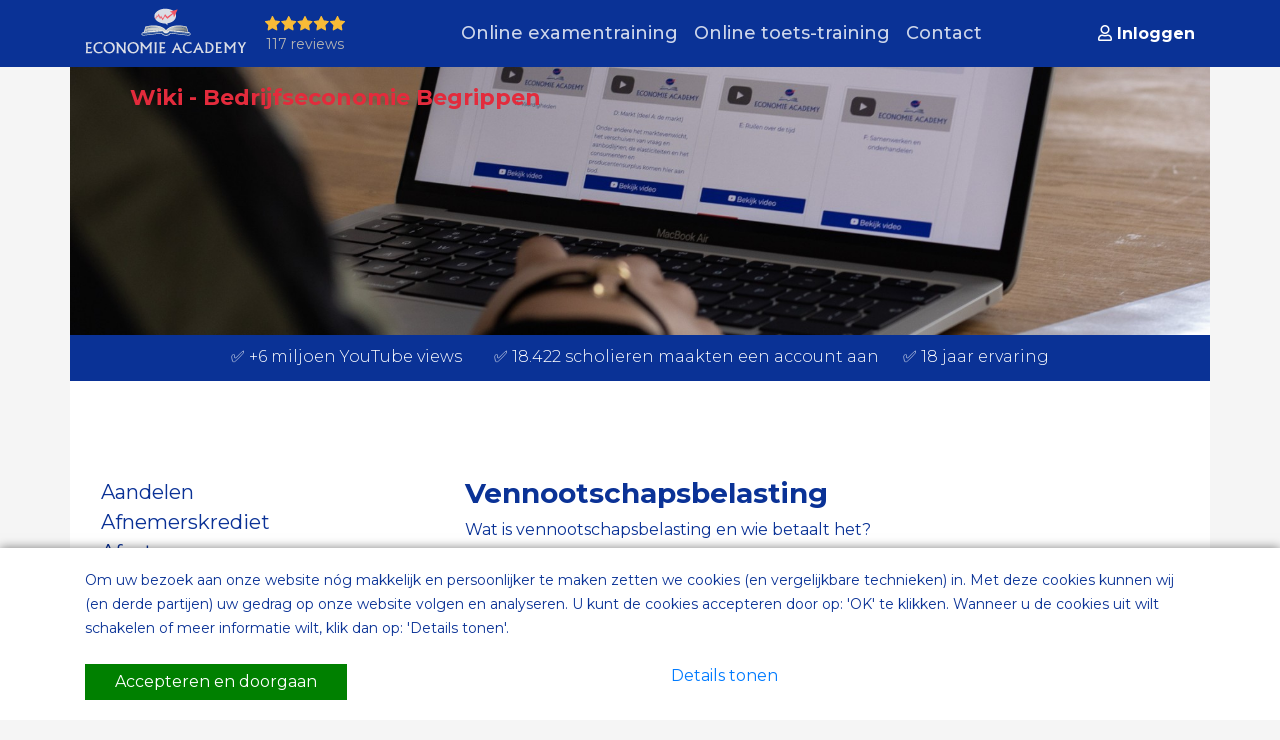

--- FILE ---
content_type: text/html; charset=UTF-8
request_url: https://www.economie-academy.nl/bedrijfseconomie-begrippen/vennootschapsbelasting
body_size: 6986
content:
<!doctype html>
<html lang="nl">
<head>
    <meta charset="utf-8">
    <meta http-equiv="X-UA-Compatible" content="IE=edge">
    <meta name="viewport" content="width=device-width, initial-scale=1">
<title>Vennootschapsbelasting | uitleg door Economie Academy</title>
<meta name="description" content="Wie betaalt vennootschapsbelasting en waarover wordt vennootschapsbelasting betaald? Klik voor duidelijke antwoorden op deze vragen">    <meta name="author" content="">
    <meta http-equiv="Cache-control" content="public">
  <link rel="shortcut icon" href="/themes/thema_economie/assets/images/favicon.ico" />
    <link href="https://fonts.googleapis.com/css?family=Montserrat:100,100i,200,200i,300,300i,400,400i,500,500i,600,600i,700,700i,800,800i,900,900i" rel="stylesheet">
    <link rel="stylesheet" href="https://cdn.jsdelivr.net/npm/bootstrap@4.6.0/dist/css/bootstrap.min.css" integrity="sha384-B0vP5xmATw1+K9KRQjQERJvTumQW0nPEzvF6L/Z6nronJ3oUOFUFpCjEUQouq2+l" crossorigin="anonymous">
    <link href="https://www.economie-academy.nl/combine/6324f14d942db2811cc31943f3309c4f-1735811227.css" rel="stylesheet">
    <!--[if lt IE 9]>
    <script src="http://html5shiv.googlecode.com/svn/trunk/html5.js"></script>
    <![endif]-->



</head>
<body>
  <nav class="navbar navbar-expand-xl navbar-dark bg-dark fixed-top">
  <div class="container">
    <a class="navbar-brand pt-2" href="/">
        <img src="https://www.economie-academy.nl/themes/thema_economie/assets/images/logo-economie-academie-smaller-negatief.svg" class="logo">
    </a>
    <div class="reviews-headers">
      <a href="/reviews">
        <img src="https://www.economie-academy.nl/themes/thema_economie/assets/images/5-stars.svg" alt="reviews">
        117 reviews
      </a>
    </div>

    <div class="collapse navbar-collapse pt-3 pt-md-0" id="navbarsExampleDefault">
      <ul class="navbar-nav ml-auto mr-auto">
            <li class="nav-item  ">
        <a class="nav-link " href="https://www.economie-academy.nl/examentraining" id="dropdown01" >Online examentraining</a>
        </li>
            <li class="nav-item  ">
        <a class="nav-link " href="https://www.economie-academy.nl/bijles" id="dropdown02" >Online toets-training</a>
        </li>
        

    <li class="nav-item  ">
      <a class="nav-link " href="https://www.economie-academy.nl/contact" id="dropdown04">Contact</a>
    </li>
</ul>      <div class="float-md-right">
        <a href="/account" class="signInKnop mr-0">
                    <strong><span class="rodeTekstUIT"><i class="far fa-user pe-2"></i>  Inloggen</span></strong>
                  </a>
      </div>
    </div>
  </div>
  
  <button class="navbar-toggler ml-auto" type="button" data-toggle="collapse" data-target="#navbarsExampleDefault" aria-controls="navbarsExampleDefault" aria-expanded="false" aria-label="Toggle navigation">
    <span class="navbar-toggler-icon"></span>
  </button>
  
</nav>
<div class="uitklapmenu" id="menu">
  <div class="container">
    <div class="row">
      <div class="col-sm-6 pt-3">
        <ul class="topMenu">
            <li class="">
            <a class="nav-link" href="https://www.economie-academy.nl/examentraining">
                Online examentraining
            </a>
        </li>
            <li class="">
            <a class="nav-link" href="https://www.economie-academy.nl/bijles">
                Online toets-training
            </a>
        </li>
    </ul>      </div>
      <div class="col-sm-6 pt-5 pb-5">
        <h2 class="dun">Economie <span class="rodeTekst">Academie</span></h2>
        <h3>Economie <span class="rodeTekst">Academy B.V.</span></h3>

<p>Muiderzandweg 79, 1361BS &nbsp;Almere
	<br>+31 (0)6 2124 00 99
	<br><a href="mailto:frank@economie-academy.nl">frank@economie-academy.nl</a></p>

<p>BTW identificatienummer: NL867269431B01</p>

<p>KvK: 95739262</p>
                <div class="social-icon">
            <a href="https://www.facebook.com/pages/Economie-Academy/1479594188929948?ref=hl" target="_blank">
                <i class="fab fa-facebook-f"></i>
            </a>
        </div>
        
                <div class="social-icon">
            <a href="https://twitter.com/EconomieAcademy" target="_blank">
                <i class="fab fa-twitter"></i>
            </a>
        </div>
        
                <div class="social-icon">
            <a href="https://www.linkedin.com/in/frank-bosma-81511815/?originalSubdomain=nl" target="_blank">
                <i class="fab fa-linkedin"></i>
            </a>
        </div>
              </div>
    </div>
  </div>
</div>
  <div class="container witAchter">
    <div class="row">
      <div class="col-sm-12 pl-0 pr-0">
              <div class="mb-0 headerEA" style="height: 270px; position: relative;">
          <img src="https://www.economie-academy.nl/storage/temp/public/7f7/cf9/de6/offline-focus__1800_1200_49.83_76.77_0_0_auto__1800.jpg" style="width: 100%; height: 400px; z-index: 0; position: absolute; top: 0; left: 0; z-index: 0;;width: 100%;height: 100%;object-position: 49.83% 76.77%;object-fit: cover" srcset="https://www.economie-academy.nl/storage/temp/public/7f7/cf9/de6/offline-focus__1800_1200_49.83_76.77_0_0_auto__1800.jpg 1800w, https://www.economie-academy.nl/storage/temp/public/7f7/cf9/de6/offline-focus__1800_1200_49.83_76.77_0_0_auto__400.jpg 400w, https://www.economie-academy.nl/storage/temp/public/7f7/cf9/de6/offline-focus__1800_1200_49.83_76.77_0_0_auto__768.jpg 768w, https://www.economie-academy.nl/storage/temp/public/7f7/cf9/de6/offline-focus__1800_1200_49.83_76.77_0_0_auto__1024.jpg 1024w" sizes="(max-width: 1800px) 100vw, 1800px" class="focuspoint-image">
            <div class="container" style="position: relative;">
              <div class="">
                <h2>
                                        Wiki - Bedrijfseconomie Begrippen
                                  </h2>
              </div>
            </div>

                                                              </div>
            </div>
            <div class="col-sm-12 pl-0 pr-0">
        <div class="hoofdTitel blauw"><p>✅ +6 miljoen YouTube views &nbsp; &nbsp; &nbsp; &nbsp;✅ 18.422 scholieren maakten een account aan &nbsp; &nbsp; &nbsp;✅ 18 jaar ervaring</p></div>
      </div>
          </div>


    <div class="row">

              <div class="col-md-10 offset-md-1 pt-5 pb-5 standaardPaginaContentContainer">
              
</div>


<div class="col-md-4">
  <div class="subMenu pl-3 pb-5">
          <a href="/bedrijfseconomie-begrippen/aandelen" class="">Aandelen</a>
          <a href="/bedrijfseconomie-begrippen/afnemerskrediet" class="">Afnemerskrediet</a>
          <a href="/bedrijfseconomie-begrippen/afzet" class="">Afzet</a>
          <a href="/bedrijfseconomie-begrippen/agio" class="">Agio</a>
          <a href="/bedrijfseconomie-begrippen/algemene-ledenvergadering" class="">Algemene ledenvergadering</a>
          <a href="/bedrijfseconomie-begrippen/algemene-vergadering-van-aandeelhouders" class="">Algemene vergadering van aandeelhouders</a>
          <a href="/bedrijfseconomie-begrippen/alimentatie" class="">Alimentatie</a>
          <a href="/bedrijfseconomie-begrippen/annuiteitenhypotheek" class="">Annuïteitenhypotheek</a>
          <a href="/bedrijfseconomie-begrippen/businesstobusiness" class="">B2B B2C C2C C2B</a>
          <a href="/bedrijfseconomie-begrippen/balans" class="">Balans</a>
          <a href="/bedrijfseconomie-begrippen/bedrijfsresultaat" class="">Bedrijfsresultaat</a>
          <a href="/bedrijfseconomie-begrippen/belastingvrijstelling" class="">Belastingvrijstelling</a>
          <a href="/bedrijfseconomie-begrippen/beneficiair-aanvaarden" class="">Beneficiair aanvaarden</a>
          <a href="/bedrijfseconomie-begrippen/bepaalde-tijd" class="">Bepaalde tijd</a>
          <a href="/bedrijfseconomie-begrippen/besloten-vennootschap" class="">Besloten vennootschap</a>
          <a href="/bedrijfseconomie-begrippen/bestuur" class="">Bestuur</a>
          <a href="/bedrijfseconomie-begrippen/break-even-afzet" class="">Break even afzet en omzet</a>
          <a href="/bedrijfseconomie-begrippen/btw" class="">BTW</a>
          <a href="/bedrijfseconomie-begrippen/btw-aangifte" class="">BTW aangifte</a>
          <a href="/bedrijfseconomie-begrippen/causation" class="">Causation</a>
          <a href="/bedrijfseconomie-begrippen/constante-kosten" class="">Constante kosten</a>
          <a href="/bedrijfseconomie-begrippen/consumptief-krediet" class="">Consumptief krediet</a>
          <a href="/bedrijfseconomie-begrippen/contante-waarde" class="">Contante waarde</a>
          <a href="/bedrijfseconomie-begrippen/crediteuren" class="">Crediteuren</a>
          <a href="/bedrijfseconomie-begrippen/debiteuren" class="">Debiteuren</a>
          <a href="/bedrijfseconomie-begrippen/dekkingsbijdrage" class="">Dekkingsbijdrage</a>
          <a href="/bedrijfseconomie-begrippen/dividend" class="">Dividend</a>
          <a href="/bedrijfseconomie-begrippen/eenmanszaak" class="">Eenmanszaak</a>
          <a href="/bedrijfseconomie-begrippen/effectenbeurs" class="">Effectenbeurs</a>
          <a href="/bedrijfseconomie-begrippen/effectuation" class="">Effectuation</a>
          <a href="/bedrijfseconomie-begrippen/eigen-vermogen" class="">Eigen vermogen</a>
          <a href="/bedrijfseconomie-begrippen/eindwaarde" class="">Eindwaarde</a>
          <a href="/bedrijfseconomie-begrippen/emissiekoers" class="">Emissiekoers</a>
          <a href="/bedrijfseconomie-begrippen/enkelvoudige-en-samengestelde-interest-rente" class="">Enkelvoudige en samengestelde interest of rente</a>
          <a href="/bedrijfseconomie-begrippen/erfgenamen" class="">Erfgenamen</a>
          <a href="/bedrijfseconomie-begrippen/exploitatiebegroting" class="">Exploitatiebegroting</a>
          <a href="/bedrijfseconomie-begrippen/faillissement" class="">Faillissement</a>
          <a href="/bedrijfseconomie-begrippen/financiele-opbrengsten-en-kosten" class="">Financiële opbrengsten en kosten</a>
          <a href="/bedrijfseconomie-begrippen/financiele-vaste-activa" class="">Financiële vaste activa</a>
          <a href="/bedrijfseconomie-begrippen/financieringsbegroting" class="">Financieringsbegroting</a>
          <a href="/bedrijfseconomie-begrippen/financieringsresultaat" class="">Financieringsresultaat</a>
          <a href="/bedrijfseconomie-begrippen/geplaatst-aandelenkapitaal" class="">Geplaatst aandelenkapitaal</a>
          <a href="/bedrijfseconomie-begrippen/geprognosticeerde-eindbalans" class="">Geprognosticeerde eindbalans</a>
          <a href="/bedrijfseconomie-begrippen/geregistreerd-partnerschap" class="">Geregistreerd partnerschap</a>
          <a href="/bedrijfseconomie-begrippen/hypothecair-krediet" class="">Hypothecair krediet</a>
          <a href="/bedrijfseconomie-begrippen/immateriele-vaste-activa" class="">Immateriële vaste activa</a>
          <a href="/bedrijfseconomie-begrippen/individuele-arbeidsovereenkomst" class="">Individuele arbeidsovereenkomst</a>
          <a href="/bedrijfseconomie-begrippen/innovatie" class="">Innovatie</a>
          <a href="/bedrijfseconomie-begrippen/intrinsieke-waarde" class="">Intrinsieke waarde</a>
          <a href="/bedrijfseconomie-begrippen/investeringsbegroting" class="">Investeringsbegroting</a>
          <a href="/bedrijfseconomie-begrippen/kosten" class="">Kosten</a>
          <a href="/bedrijfseconomie-begrippen/legitieme-portie" class="">Legitieme portie</a>
          <a href="/bedrijfseconomie-begrippen/leverancierskrediet" class="">Leverancierskrediet</a>
          <a href="/bedrijfseconomie-begrippen/lineaire-hypotheek" class="">Lineaire hypotheek</a>
          <a href="/bedrijfseconomie-begrippen/liquide-middelen" class="">Liquide middelen</a>
          <a href="/bedrijfseconomie-begrippen/liquiditeit-current-ratio-quick-ratio" class="">Liquiditeit current ratio quick ratio</a>
          <a href="/bedrijfseconomie-begrippen/liquiditeitsbegroting" class="">Liquiditeitsbegroting</a>
          <a href="/bedrijfseconomie-begrippen/maatschappelijk-aandelenkapitaal" class="">Maatschappelijk aandelenkapitaal</a>
          <a href="/bedrijfseconomie-begrippen/marketingmix" class="">Marketingmix</a>
          <a href="/bedrijfseconomie-begrippen/materiele-vaste-activa" class="">Materiële vaste activa</a>
          <a href="/bedrijfseconomie-begrippen/naamloze-vennootschap" class="">Naamloze vennootschap</a>
          <a href="/bedrijfseconomie-begrippen/natuurlijk-persoon" class="">Natuurlijk persoon</a>
          <a href="/bedrijfseconomie-begrippen/nominale-waarde" class="">Nominale waarde</a>
          <a href="/bedrijfseconomie-begrippen/nul-uren-contract" class="">Nul uren contract</a>
          <a href="/bedrijfseconomie-begrippen/obligatielening" class="">Obligatielening</a>
          <a href="/bedrijfseconomie-begrippen/omzet" class="">Omzet</a>
          <a href="/bedrijfseconomie-begrippen/onbepaalde-tijd" class="">Onbepaalde tijd</a>
          <a href="/bedrijfseconomie-begrippen/onderhands-vermogen" class="">Onderhands vermogen</a>
          <a href="/bedrijfseconomie-begrippen/ondernemingsraad" class="">Ondernemingsraad</a>
          <a href="/bedrijfseconomie-begrippen/ontslagrecht" class="">Ontslagrecht</a>
          <a href="/bedrijfseconomie-begrippen/openbaar-vermogen" class="">Openbaar vermogen</a>
          <a href="/bedrijfseconomie-begrippen/overeenkomst-om-niet" class="">Overeenkomst om niet</a>
          <a href="/bedrijfseconomie-begrippen/overlopende-posten" class="">Overlopende posten</a>
          <a href="/bedrijfseconomie-begrippen/periode-toerekeningsstelsel" class="">Periode toerekeningsstelsel</a>
          <a href="/bedrijfseconomie-begrippen/positioneren" class="">Positioneren</a>
          <a href="/bedrijfseconomie-begrippen/pushpull-strategie" class="">Push en pull strategie</a>
          <a href="/bedrijfseconomie-begrippen/rechtspersoon" class="">Rechtspersoon</a>
          <a href="/bedrijfseconomie-begrippen/rekening-courant-krediet" class="">Rekening courant krediet</a>
          <a href="/bedrijfseconomie-begrippen/rentabiliteit" class="">Rentabiliteit</a>
          <a href="/bedrijfseconomie-begrippen/reserve" class="">Reserve</a>
          <a href="/bedrijfseconomie-begrippen/schenkbelasting" class="">Schenkbelasting</a>
          <a href="/bedrijfseconomie-begrippen/segmentatie" class="">Segmentatie</a>
          <a href="/bedrijfseconomie-begrippen/solvabiliteit" class="">Solvabiliteit</a>
          <a href="/bedrijfseconomie-begrippen/stakeholders" class="">Stakeholders</a>
          <a href="/bedrijfseconomie-begrippen/stichting" class="">Stichting</a>
          <a href="/bedrijfseconomie-begrippen/surseance-van-betaling" class="">Surseance van betaling</a>
          <a href="/bedrijfseconomie-begrippen/swot-analyse" class="">SWOT analyse</a>
          <a href="/bedrijfseconomie-begrippen/testament" class="">Testament</a>
          <a href="/bedrijfseconomie-begrippen/trouwen-beperkte-gemeenschap-van-goederen" class="">Trouwen in beperkte gemeenschap van goederen</a>
          <a href="/bedrijfseconomie-begrippen/trouwen-op-huwelijkse-voorwaarden" class="">Trouwen op huwelijkse voorwaarden</a>
          <a href="/bedrijfseconomie-begrippen/variabele-kosten" class="">Variabele kosten</a>
          <a href="/bedrijfseconomie-begrippen/vennootschap-onder-firma" class="">Vennootschap onder firma (VOF)</a>
          <a href="/bedrijfseconomie-begrippen/vennootschapsbelasting" class="active">Vennootschapsbelasting</a>
          <a href="/bedrijfseconomie-begrippen/vereniging" class="">Vereniging</a>
          <a href="/bedrijfseconomie-begrippen/verkoopprijs" class="">Verkoopprijs</a>
          <a href="/bedrijfseconomie-begrippen/voorraad" class="">Voorraad</a>
          <a href="/bedrijfseconomie-begrippen/voorziening" class="">Voorziening</a>
          <a href="/bedrijfseconomie-begrippen/winst-en-verliesrekening" class="">Winst en verliesrekening (resultatenrekening)</a>
          <a href="/bedrijfseconomie-begrippen/zelfstandige-zonder-personeel" class="">Zelfstandige zonder personeel (ZZP&#039;er)</a>
          <a href="/bedrijfseconomie-begrippen/zuiver-aanvaarden" class="">Zuiver aanvaarden</a>
      </div>
</div>

<div class="col-md-8">

  <div class="pr-3">
          <h1>Vennootschapsbelasting</h1>
      <p>Wat is vennootschapsbelasting en wie betaalt het?&nbsp;</p>
<div title="Page 8">

	<p>Een belasting die organisaties (BV’s en NV’s) betalen over hun winst.</p>
</div>
      </div>        </div>
      
    </div>

    <div class="row">
      <div class="col-sm-12 standaardPaginaContentContainer">
        
              </div>
    </div>

        <div class="row d-none">
      <div class="col-sm-12 roodAchter pl-0 pr-0">
        <a href="/docenten-en-scholen" class="binnen">
          <h3> Bekijk hier de oplossingen<br> voor docenten en scholen </h3>
        </a>
      </div>
    </div>
    
  </div>





  
          <div class="modal-footer-cookie">
            <div class="container">
                <div class="row">
                    <div class="col-md-12">
                            <div class="tekstOnder">

                                <div class="tab-content nav nav-tabs" role="tablist">
                                    <div role="tabpanel" class="tab-pane  active" id="home">

                                        <div class="tekst">
                                            <span style="font-size: 14px; line-height: 16px;">
                                            Om uw bezoek aan onze website nóg makkelijk en persoonlijker te maken zetten we cookies (en vergelijkbare technieken) in. Met deze cookies kunnen wij (en derde partijen) uw gedrag op onze website volgen en analyseren. U kunt de cookies accepteren door op: 'OK' te klikken. Wanneer u de cookies uit wilt schakelen of meer informatie wilt, klik dan op: 'Details tonen'.</a><br><br></span>
                                            <div class="row ruimteBoven30" >
                                                <div class="col-sm-6">
                                                    <button type="button" class="btn btn-default pull-left doorgaanAlles"
                                                    data-request="onAccepteerAlles"
                                                    style="background: green; color: #fff; text-shadow: none; box-shadow: none; border: none; border-radius: 0; padding-left: 30px; padding-right: 30px;"
                                                      >Accepteren en doorgaan</button>
                                                </div>
                                                <div class="col-sm-6 naarInstellingenContainer">
                                                     &nbsp;&nbsp;&nbsp; <a class="pull-right" href="#settings" role="tab" data-toggle="tab">Details tonen</a>
                                                </div>
                                            </div>
                                        </div>

                                    </div>
                                    <div role="tabpanel" class="tab-pane " id="settings">

                                        <div class="tekst">
                                            <h3>Cookie verklaring</h3>

                                            <form data-request="onAccepteerSelectie" >
                                                <div class="row cookieRij">
                                                    <div class="col-xs-2 col-sm-1">
                                                        <div class=" ">
                                                            <div class=" ">
                                                                <input type="hidden" name="Functionele_cookies" value="0" >
                                                                <i class="far fa-check" style="color: #BDBDBD;"></i>
                                                            </div>
                                                        </div>
                                                    </div>
                                                    <div class="col-xs-10 col-sm-11">
                                                        <label for="optie0">
                                                            <strong>Functionele cookies:</strong> Deze gebruiken we om de website goed te laten werken.
                                                        </label>
                                                    </div>
                                                </div>

                                                <div class="row cookieRij">
                                                    <div class="col-xs-2 col-sm-1">
                                                        <div class="">
                                                            <div class="">
                                                                <input type="hidden" name="Analytische_cookies" value="0" >
                                                                <input type="checkbox" class="chbox" id="optie2" name="Analytische_cookies" value="1" checked="" >
                                                            </div>
                                                        </div>
                                                    </div>
                                                    <div class="col-xs-10 col-sm-11">
                                                        <label for="optie2">
                                                            <strong>Analytische cookies:</strong> Deze gebruiken we om de website te verbeteren door te meten hoe vaak pagina’s worden bezocht en waar  mogelijke knelpunten zitten.
                                                        </label>
                                                    </div>
                                                </div>

                                                <div class="row cookieRij d-none ">
                                                    <div class="col-xs-2 col-sm-1">
                                                        <div class="" >
                                                            <div class="">
                                                                <input type="hidden" name="Tracking_cookies" value="0" >
                                                                <input type="checkbox" class="chbox" id="optie3" name="Tracking_cookies" value="1" checked="" >
                                                            </div>
                                                        </div>
                                                    </div>
                                                    <div class="col-xs-10 col-sm-11">
                                                        <label for="optie3">
                                                            <strong>Tracking cookies:</strong> Ook wel marketing cookies genoemd. Deze worden gebruikt om bezoekers te volgen wanneer ze verschillende  websites bezoeken. Hierdoor kunnen relevante advertenties worden getoond toegespitst op de individuele gebruiker.
                                                        </label>
                                                    </div>
                                                </div>

                                                <div class="row cookieRij">
                                                    <div class="col-12">
                                                        <br>
                                                        <button type="submit" class="btn btn-default pull-left" style="background: green; color: #fff; text-shadow: none; box-shadow: none; border: none; border-radius: 0; padding-left: 30px; padding-right: 30px;" >Opslaan</button>
                                                    </div>
                                                </div>
                                            </form>

                                        </div>

                                    </div>
                                </div>



                            </div>
                        </div>
                    </div>
                </div>
          </div>


    
    


    <footer class="footer">
      <div class="container">
          
        <div class="row  pt-4">
            <div class="col-md-3">
                <img src="https://www.economie-academy.nl/themes/thema_economie/assets/images/logo-economie-academie-negatief.svg" class="img-fluid">
            </div>            
        </div>
          
        <div class="row align-items-start pt-3 pb-4">
            
            <div class="col-md-3">
                <p><strong><a href="/privacyverklaring">privacyverklaring</a></strong>
	<br>Gangboord 4, Almere
	<br>+31 (0)6 212 400 99
	<br><a href="mailto:frank@economie-academy.nl">frank@economie-academy.nl</a></p>                
                                <div class="footer-icon mt-2">
                    <a href="https://www.instagram.com/hulpbijeconomie/" class="ml-0" target="_blank">
                        <i class="fab fa-instagram"></i>
                    </a>
                </div>
                                
                                <div class="footer-icon">
                    <a href="https://www.facebook.com/pages/Economie-Academy/1479594188929948?ref=hl" target="_blank">
                        <i class="fab fa-facebook-square"></i>
                    </a>
                </div>
                                
                                <div class="footer-icon">
                    <a href="https://twitter.com/EconomieAcademy" target="_blank">
                        <i class="fab fa-twitter-square"></i>
                    </a>
                </div>
                                
                                <div class="footer-icon">
                    <a href="https://www.linkedin.com/in/frank-bosma-81511815/?originalSubdomain=nl" target="_blank">
                        <i class="fab fa-linkedin"></i>
                    </a>
                </div>
                            </div>
            <div class="col-md-9">
                
                <div class="driekolommen">
                                            <span class="nav-item pr-3 "><a class="pb-2" href="/wanneer-en-wat">Wanneer en wat?</a></span><br>
                                              <span class="nav-item pr-3 "><a class="pb-2" href="/examentips">10 examentips | economie</a></span><br>
                                              <span class="nav-item pr-3 "><a class="pb-2" href="/examentips-vmbo">10 examentips | economie vmbo</a></span><br>
                                              <span class="nav-item pr-3 "><a class="pb-2" href="/10-tips-bedrijfseconomie-examen">10 examentips | bedrijfseconomie</a></span><br>
                                              <span class="nav-item pr-3 "><a class="pb-2" href="/10-meest-gemaakte-fouten">10 meest gemaakte fouten</a></span><br>
                                              <span class="nav-item pr-3 "><a class="pb-2" href="/10-onderwerpen">10 onderwerpen | economie</a></span><br>
                                              <span class="nav-item pr-3 "><a class="pb-2" href="/10-formules">10 formules | economie</a></span><br>
                                              <span class="nav-item pr-3 "><a class="pb-2" href="/10-begrippen">10 begrippen | economie</a></span><br>
                                              <span class="nav-item pr-3 "><a class="pb-2" href="/live-streams">Live streams</a></span><br>
                                              <span class="nav-item pr-3 "><a class="pb-2" href="/aanmelden-gratis-live-examentraining-economie-bedrijfseconomie">Aanmelding voor de gratis live examenstreams</a></span><br>
                                              <span class="nav-item pr-3 "><a class="pb-2" href="/gratis-begrippenlijst-voor-het-examen">Gratis begrippenlijst voor het eindexamen economie</a></span><br>
                                              <span class="nav-item pr-3 "><a class="pb-2" href="/gratis-formulelijst-voor-het-eindexamen-economie">Gratis formulelijst voor het eindexamen economie</a></span><br>
                                              <span class="nav-item pr-3 "><a class="pb-2" href="/gratis-formulelijst-voor-het-eindexamen-bedrijfseconomie">Gratis formulelijst voor het eindexamen bedrijfseconomie</a></span><br>
                                              <span class="nav-item pr-3 "><a class="pb-2" href="/tips-voorbereiding-examen">Tips voorbereiding examen</a></span><br>
                                              <span class="nav-item pr-3 "><a class="pb-2" href="/hoe-leer-ik-het-beste-voor-een-economie-toets-en-examen">Hoe leer ik het beste voor een economie toets en examen</a></span><br>
                                              <span class="nav-item pr-3 "><a class="pb-2" href="/aanpak-toetsvragen-en-examenvragen-bij-economie">Aanpak toetsvragen en examenvragen bij economie</a></span><br>
                                              <span class="nav-item pr-3 "><a class="pb-2" href="/gratis-tips-vragen-beantwoorden-economie-toets">Gratis tips | Hoe beantwoord je een leg uit, verklaar of oorzaak gevolg vraag</a></span><br>
                                              <span class="nav-item pr-3 "><a class="pb-2" href="/cursusoudersovertuigen-examentraining-economie-bedrijfseconomie-havo-vmbo-vwo">Cursus - Je ouders overtuigen dat je de online examentraining nodig hebt</a></span><br>
                                              <span class="nav-item pr-3 "><a class="pb-2" href="/hoe-help-ik-mijn-kind-met-het-leren-voor-een-economie-toets-examen">Hoe help ik als ouder mijn kind met het leren voor een economie toets of examen</a></span><br>
                                              <span class="nav-item pr-3 "><a class="pb-2" href="/10-tips-voor-je-pws">10 tips voor je PWS</a></span><br>
                                              <span class="nav-item pr-3 "><a class="pb-2" href="/staatsexamen">Staatsexamen</a></span><br>
                                              <span class="nav-item pr-3 "><a class="pb-2" href="/youtube-docenten">YouTube docenten</a></span><br>
                                              <span class="nav-item pr-3 "><a class="pb-2" href="/10-economische-films">10 economische films</a></span><br>
                                              <span class="nav-item pr-3 "><a class="pb-2" href="/handleiding-escape-room">Handleiding bij escape room</a></span><br>
                                              <span class="nav-item pr-3 "><a class="pb-2" href="/les-dominante-strategie-en-gevangenendilemma">Les dominante strategie en gevangenendilemma</a></span><br>
                                              <span class="nav-item pr-3 "><a class="pb-2" href="/5-tips-slim-leren-met-chatgpt-en-de-videos-van-de-economie-academy">5 tips | slim leren met chatGPT en de video&#039;s van de economie academy</a></span><br>
                                              <span class="nav-item pr-3 "><a class="pb-2" href="/slim-leren-voor-je-economie-toets-met-chatgpt">Slim leren voor je economie toets met chatGPT</a></span><br>
                                              <span class="nav-item pr-3 "><a class="pb-2" href="/economie-formules-leren-met-chatgpt">Economie formules leren met ChatGPT</a></span><br>
                                            <span class="nav-item pr-3"><a class="pb-2" href="/economie-begrippen">Economie begrippen</a></span><br>
                      <span class="nav-item pr-3"><a class="pb-2" href="/bedrijfseconomie-begrippen">Bedrijfseconomie-begrippen</a></span><br>
                </div>
                
            </div>
        </div>
      </div>
    </footer>
<script src="https://www.economie-academy.nl/combine/85afd50be6c3663001ba0405fb233772-1709655025.js"></script>
<script src="https://cdnjs.cloudflare.com/ajax/libs/popper.js/1.14.6/umd/popper.min.js" integrity="sha384-wHAiFfRlMFy6i5SRaxvfOCifBUQy1xHdJ/yoi7FRNXMRBu5WHdZYu1hA6ZOblgut" crossorigin="anonymous"></script>
<script src="https://cdn.jsdelivr.net/npm/bootstrap@4.6.0/dist/js/bootstrap.bundle.min.js" integrity="sha384-Piv4xVNRyMGpqkS2by6br4gNJ7DXjqk09RmUpJ8jgGtD7zP9yug3goQfGII0yAns" crossorigin="anonymous"></script>

<link rel="stylesheet" href="https://cdn.jsdelivr.net/gh/fancyapps/fancybox@3.5.6/dist/jquery.fancybox.min.css" />
<script src="https://cdn.jsdelivr.net/gh/fancyapps/fancybox@3.5.6/dist/jquery.fancybox.min.js"></script>

<style type="text/css">
            .nav-tabs {
                border: none;
            }
            #cookiePoppup .ruimteBoven30 {
                padding-top: 30px;
            }
            #cookiePoppup .btn-success {
                text-shadow: none;
            }
            #cookiePoppup .paddingL20 {
                padding-left: 20px;
            }
            #cookiePoppup .paddingL30 {
                padding-left: 30px;
            }
            #cookiePoppup .naarInstellingenContainer a {
                float: right;
                font-size: 18px;
            }
            @media (max-width: 767px) {
                #cookiePoppup .naarInstellingenContainer a {
                    float: left;
                    padding-top:4px;
                    font-size: 18px;
                    display: block;
                    text-align: center;
                }
                .doorgaanAlles {
                   margin-right:15px;
                   margin-bottom:10px;
                }
            }
            #cookiePoppup row.cookieRij label {
                font-weight: normal;
            }
            #cookiePoppup row.cookieRij {
                margin-top: 10px;
            }
            #cookiePoppup row.cookieRij .checkbox {
                text-align: center;
            }
            #cookiePoppup row.cookieRij .omCheck {

            }
            #cookiePoppup row.cookieRij .omCheck .chbox {
                margin: 0 !important;
                padding: 0 !important;
                top: -4px;
            }
            .modal-footer-cookie {
              background: #fff;
              z-index: 999999;
              padding: 20px 0;
              box-shadow: 0px 0px 10px rgba(0,0,0,.5);
              position: fixed;
              bottom: 0;
              left: 0;
              right: 0;
            }
        </style><script src="/modules/system/assets/js/framework.js"></script>
<script src="/modules/system/assets/js/framework.extras.js"></script>
<link rel="stylesheet" property="stylesheet" href="/modules/system/assets/css/framework.extras.css">
<script type="text/javascript">
        $(document).ready(function() {
                            $('#cookiePoppup').modal({
                    backdrop: 'static',
                    keyboard: false
                });
                    });
    </script></body>
</html>

--- FILE ---
content_type: image/svg+xml
request_url: https://www.economie-academy.nl/themes/thema_economie/assets/images/logo-economie-academie-smaller-negatief.svg
body_size: 5867
content:
<?xml version="1.0" encoding="UTF-8" standalone="no"?>
<!DOCTYPE svg PUBLIC "-//W3C//DTD SVG 1.1//EN" "http://www.w3.org/Graphics/SVG/1.1/DTD/svg11.dtd">
<svg width="100%" height="100%" viewBox="0 0 1173 334" version="1.1" xmlns="http://www.w3.org/2000/svg" xmlns:xlink="http://www.w3.org/1999/xlink" xml:space="preserve" xmlns:serif="http://www.serif.com/" style="fill-rule:evenodd;clip-rule:evenodd;stroke-linejoin:round;stroke-miterlimit:2;">
    <g>
        <path d="M1078.32,249.596C1077.49,252.169 1076.32,254.609 1074.79,256.915C1074.04,258.038 1072.37,260.214 1069.75,263.456L1050.62,287.376L1029.31,261.445C1026.4,257.943 1024.9,256.116 1024.83,255.968C1023.45,253.994 1022.61,251.87 1022.31,249.596L1003.98,249.596L1012.25,259.88L1012.25,303.864C1012.25,313.627 1011.34,321.77 1009.51,328.289L1026.95,328.289C1025.16,321.097 1024.27,313.515 1024.27,305.542L1024.27,273.239L1050.34,305.149L1076.41,271.84L1076.41,303.195C1076.41,312.697 1075.5,321.06 1073.68,328.289L1091.17,328.289C1089.34,321.804 1088.43,313.588 1088.43,303.642L1088.43,274.133C1088.43,268.728 1088.8,264.463 1089.55,261.332C1090.52,257.348 1092.4,253.434 1095.19,249.596L1078.32,249.596Z" style="fill:rgb(218,221,230);fill-rule:nonzero;"/>
        <path d="M1150.61,249.596C1150.32,254.293 1148.49,259.751 1145.13,265.972L1136.39,280.839L1126.26,261.221C1124.54,257.982 1123.6,256.116 1123.45,255.632C1122.97,254.328 1122.69,252.317 1122.61,249.596L1103.89,249.596C1108.36,254.254 1113.19,261.24 1118.37,270.555C1122.29,277.859 1126.2,285.162 1130.1,292.461L1130.1,308.729C1130.1,314.839 1129.19,321.358 1127.36,328.289L1144.86,328.289C1143.03,322.067 1142.12,315.583 1142.12,308.84L1142.12,292.461C1146.02,285.051 1149.89,277.617 1153.74,270.165C1158.62,261.258 1163.49,254.402 1168.33,249.596L1150.61,249.596Z" style="fill:rgb(218,221,230);fill-rule:nonzero;"/>
        <path d="M795.39,302.188C789.2,315.119 784.17,323.818 780.3,328.289L799.69,328.289C799.81,324.515 800.59,320.334 802.04,315.74C802.6,313.913 804.05,309.896 806.4,303.698L834.68,303.698C837.7,310.345 839.47,314.38 839.99,315.797C841.56,319.943 842.54,324.107 842.95,328.289L862.01,328.289C856.83,321.505 852.02,313.404 847.59,303.976L821.15,248.423L795.39,302.188ZM820.54,270.498L830.27,293.917L810.59,293.917L820.54,270.498Z" style="fill:rgb(218,221,230);fill-rule:nonzero;"/>
        <path d="M946.55,249.596C948.37,257.57 949.29,265.88 949.29,274.522L949.29,302.02C949.29,313.644 948.37,322.401 946.55,328.289L988.24,328.289L994.78,312.807C989.7,315.469 984.31,317.241 978.6,318.128C976.47,318.499 970.71,319.016 961.3,319.682L961.3,292.353C968.77,292.683 974.94,294.044 979.8,296.431L987.12,283.745L961.3,283.745L961.3,258.316C964.29,258.204 966.15,258.148 966.9,258.148C972.84,258.148 978.48,259.526 983.82,262.284L989.86,249.596L946.55,249.596Z" style="fill:rgb(218,221,230);fill-rule:nonzero;"/>
        <path d="M871.02,249.596C872.84,257.832 873.76,266.532 873.76,275.698L873.76,304.087C873.76,314.148 872.84,322.216 871.02,328.289L891.31,328.12C903.08,327.972 912.64,324.489 919.98,317.668C927.54,310.627 931.32,301.257 931.32,289.558C931.32,262.917 913.9,249.596 879.07,249.596L871.02,249.596ZM885.78,258.204C895.61,258.279 903.46,261.012 909.33,266.403C915.42,272.019 918.47,279.7 918.47,289.441C918.47,307.849 907.57,317.929 885.78,319.682L885.78,258.204Z" style="fill:rgb(218,221,230);fill-rule:nonzero;"/>
        <path d="M720.05,260.104C712.17,267.893 708.23,277.971 708.23,290.339C708.23,301.852 711.86,311.253 719.13,318.535C726.39,325.822 735.8,329.46 747.35,329.46C754.65,329.46 762.84,327.488 771.89,323.538L772.5,310.459C763.74,316.758 755.49,319.904 747.77,319.904C739.27,319.904 732.59,316.818 727.74,310.644C723.3,305.028 721.08,297.85 721.08,289.111C721.08,280.186 723.45,272.875 728.19,267.186C733.26,261.049 740.16,257.982 748.89,257.982C755.64,257.982 762.86,260.348 770.55,265.079L770.55,251.609C763.39,249.485 756.67,248.423 750.37,248.423C738.04,248.423 727.93,252.317 720.05,260.104Z" style="fill:rgb(218,221,230);fill-rule:nonzero;"/>
        <path d="M639.97,302.188C633.79,315.119 628.76,323.818 624.882,328.289L644.28,328.289C644.39,324.515 645.17,320.334 646.62,315.74C647.18,313.913 648.63,309.896 650.98,303.698L679.26,303.698C682.28,310.345 684.05,314.38 684.57,315.797C686.14,319.943 687.12,324.107 687.53,328.289L706.59,328.289C701.41,321.505 696.61,313.404 692.17,303.976L665.74,248.423L639.97,302.188ZM665.12,270.498L674.85,293.917L655.169,293.917L665.12,270.498Z" style="fill:rgb(218,221,230);fill-rule:nonzero;"/>
        <path d="M471.374,249.308C470.539,251.929 469.341,254.413 467.784,256.766C467.025,257.904 465.315,260.126 462.657,263.426L443.169,287.787L421.462,261.375C418.499,257.811 416.981,255.952 416.903,255.797C415.499,253.788 414.644,251.626 414.339,249.308L395.672,249.308L404.093,259.783L404.093,304.58C404.093,314.521 403.163,322.813 401.305,329.453L419.063,329.453C417.242,322.129 416.331,314.408 416.331,306.288L416.331,273.386L442.885,305.888L469.438,271.962L469.438,303.896C469.438,313.573 468.506,322.092 466.65,329.453L484.464,329.453C482.606,322.848 481.675,314.484 481.675,304.351L481.675,274.298C481.675,268.794 482.056,264.451 482.815,261.264C483.801,257.203 485.716,253.219 488.564,249.308L471.374,249.308Z" style="fill:rgb(218,221,230);fill-rule:nonzero;"/>
        <path d="M538.165,249.308C540.024,257.429 540.953,265.893 540.953,274.695L540.953,302.701C540.953,314.539 540.024,323.458 538.165,329.453L580.627,329.453L587.285,313.686C582.116,316.396 576.623,318.202 570.81,319.106C568.642,319.483 562.771,320.008 553.191,320.687L553.191,292.852C560.803,293.19 567.083,294.575 572.031,297.006L579.487,284.087L553.191,284.087L553.191,258.19C556.235,258.075 558.136,258.019 558.899,258.019C564.946,258.019 570.689,259.424 576.128,262.229L582.276,249.308L538.165,249.308Z" style="fill:rgb(218,221,230);fill-rule:nonzero;"/>
        <path d="M502.524,249.308C504.345,256.104 505.257,263.995 505.257,272.988L505.257,308.849C505.257,315.529 504.345,322.395 502.524,329.453L520.282,329.453C518.424,322.395 517.494,315.337 517.494,308.279L517.494,272.988C517.494,263.995 518.424,256.104 520.282,249.308L502.524,249.308Z" style="fill:rgb(218,221,230);fill-rule:nonzero;"/>
        <path d="M320.114,259.498C311.917,267.239 307.819,277.03 307.819,288.869C307.819,301.049 311.67,311.059 319.373,318.894C327.074,326.729 336.998,330.648 349.144,330.648C360.831,330.648 370.542,326.71 378.286,318.836C386.027,310.962 389.899,301.183 389.899,289.497C389.899,277.693 386.235,267.886 378.912,260.069C371.435,252.1 361.837,248.115 350.11,248.115C338.195,248.115 328.195,251.911 320.114,259.498ZM328.554,310.063C323.459,303.434 320.91,295.576 320.91,286.484C320.91,278.34 323.362,271.579 328.268,266.2C333.361,260.632 339.96,257.848 348.059,257.848C356.576,257.848 363.611,261.485 369.163,268.757C374.219,275.387 376.749,283.076 376.749,291.824C376.749,299.856 374.39,306.634 369.675,312.165C364.656,317.999 358.174,320.914 350.228,320.914C341.328,320.914 334.106,317.298 328.554,310.063Z" style="fill:rgb(218,221,230);fill-rule:nonzero;"/>
        <path d="M280.076,249.308C281.934,256.331 282.865,265.305 282.865,276.232L282.865,310.328L249.484,264.109C245.094,257.998 241.839,253.067 239.721,249.308L220.992,249.308L230.728,260.807L230.728,303.952C230.728,313.894 229.814,322.395 227.993,329.453L244.444,329.453C242.583,323 241.657,314.5 241.657,303.952L241.657,274.468L271.053,314.369C276.009,321.084 279.207,326.113 280.644,329.453L296.525,329.453C294.702,323.116 293.795,315.488 293.795,306.571L293.736,276.518C293.736,266.539 294.663,257.47 296.525,249.308L280.076,249.308Z" style="fill:rgb(218,221,230);fill-rule:nonzero;"/>
        <path d="M146.262,259.498C138.068,267.239 133.97,277.03 133.97,288.869C133.97,301.049 137.821,311.059 145.525,318.894C153.228,326.729 163.149,330.648 175.294,330.648C186.98,330.648 196.695,326.71 204.436,318.836C212.176,310.962 216.048,301.183 216.048,289.497C216.048,277.693 212.384,267.886 205.061,260.069C197.587,252.1 187.986,248.115 176.261,248.115C164.346,248.115 154.347,251.911 146.262,259.498ZM154.705,310.063C149.608,303.434 147.061,295.576 147.061,286.484C147.061,278.34 149.512,271.579 154.419,266.2C159.513,260.632 166.11,257.848 174.212,257.848C182.728,257.848 189.763,261.485 195.313,268.757C200.371,275.387 202.899,283.076 202.899,291.824C202.899,299.856 200.542,306.634 195.827,312.165C190.806,317.999 184.324,320.914 176.378,320.914C167.479,320.914 160.257,317.298 154.705,310.063Z" style="fill:rgb(218,221,230);fill-rule:nonzero;"/>
        <path d="M73.119,260.011C65.093,267.941 61.08,278.206 61.08,290.805C61.08,302.531 64.779,312.103 72.178,319.522C79.579,326.939 89.16,330.648 100.925,330.648C108.362,330.648 116.691,328.637 125.911,324.615L126.538,311.295C117.61,317.708 109.215,320.914 101.352,320.914C92.691,320.914 85.892,317.769 80.952,311.485C76.433,305.764 74.172,298.455 74.172,289.552C74.172,280.462 76.585,273.017 81.409,267.222C86.575,260.972 93.602,257.848 102.493,257.848C109.369,257.848 116.719,260.257 124.547,265.079L124.547,251.359C117.259,249.197 110.41,248.115 103.999,248.115C91.438,248.115 81.146,252.081 73.119,260.011Z" style="fill:rgb(218,221,230);fill-rule:nonzero;"/>
        <path d="M5.665,249.308C7.525,257.429 8.455,265.893 8.455,274.695L8.455,302.701C8.455,314.539 7.525,323.458 5.665,329.453L48.127,329.453L54.788,313.686C49.617,316.396 44.125,318.202 38.309,319.106C36.143,319.483 30.27,320.008 20.693,320.687L20.693,292.852C28.304,293.19 34.584,294.575 39.532,297.006L46.989,284.087L20.693,284.087L20.693,258.19C23.735,258.075 25.637,258.019 26.398,258.019C32.445,258.019 38.191,259.424 43.631,262.229L49.777,249.308L5.665,249.308Z" style="fill:rgb(218,221,230);fill-rule:nonzero;"/>
        <path d="M594.456,83.981L594.454,83.981L594.456,83.981Z" style="fill:rgb(184,40,49);fill-rule:nonzero;"/>
        <path d="M659.529,52.872C655.409,3.626 580.63,5.251 580.63,5.251C537.352,5.251 502.292,30.237 502.292,59.653C502.292,89.075 537.378,112.924 580.653,112.924C581.096,112.924 581.535,112.907 581.972,112.893L598.418,125.231L597.419,111.688C614.304,109.18 629.14,102.983 640.03,94.394C640.03,94.394 660.85,79.051 659.529,52.872Z" style="fill:rgb(218,221,230);fill-rule:nonzero;"/>
        <path d="M521.813,59.944L528.907,68.909L532.953,54.143L543.397,81.066L550.127,67.991L562.428,90.116L579.372,58.783L595.619,78.974L605.044,71.6L605.042,71.6L605.044,71.6L638.32,43.465L644.36,67.834L671.51,9.814L614.184,26.756L634.14,36.27L596.578,64.517L579.846,45.138L563.113,76.905L550.91,56.289L543.976,67.568L534.476,40.68L532.653,44.625L526.596,58.37L520.421,52.518L513.423,71.312L503.258,68.007C503.768,70.206 504.489,72.355 505.382,74.456L514.81,78.523L521.813,59.944Z" style="fill:rgb(240,86,101);fill-rule:nonzero;"/>
        <path d="M586.853,201.845C563.019,201.845 553.72,185.57 553.72,185.57L428.161,200.1C428.161,200.1 408.977,203.005 408.977,190.221C408.977,176.836 425.835,175.104 425.835,175.104L436.881,135.579C436.881,135.579 537.444,104.772 586.853,160.573C636.26,104.772 736.83,135.579 736.83,135.579L747.87,175.104C747.87,175.104 764.73,176.836 764.73,190.221C764.73,203.005 745.55,200.1 745.55,200.1L619.986,185.57C619.986,185.57 610.687,201.845 586.853,201.845Z" style="fill:rgb(234,234,233);fill-rule:nonzero;"/>
        <path d="M672.81,130.781C612.835,131.542 590.15,162.28 586.853,169.673L600.711,169.846C604.226,164.732 602.467,160.308 643.42,164.02C674.78,166.856 703.56,169.868 743.72,174.938L733.56,138.665C733.56,138.665 723.57,132.467 686.78,130.889C684.45,130.79 680.98,130.755 677.71,130.755C675.95,130.755 674.24,130.766 672.81,130.781Z" style="fill:url(#_Linear1);"/>
        <path d="M636.51,160.56L738.64,167.502L739.67,170.667L636.51,160.56Z" style="fill:rgb(26,70,147);fill-rule:nonzero;"/>
        <path d="M732.36,145.974L733.19,148.88C676.67,140.153 653.4,141.817 637.19,148.462C646.7,142.855 662.45,141.103 678.44,141.103C705.08,141.103 732.36,145.974 732.36,145.974Z" style="fill:rgb(26,70,147);fill-rule:nonzero;"/>
        <path d="M500.897,130.781C560.872,131.542 583.556,162.28 586.853,169.673L572.996,169.846C569.481,164.732 571.239,160.308 530.289,164.02C498.93,166.856 470.142,169.868 429.986,174.938L440.151,138.665C440.151,138.665 450.136,132.467 486.923,130.889C489.258,130.79 492.731,130.755 495.992,130.755C497.761,130.755 499.467,130.766 500.897,130.781Z" style="fill:url(#_Linear2);"/>
        <path d="M537.201,160.56L435.063,167.502L434.037,170.667L537.201,160.56Z" style="fill:rgb(26,70,147);fill-rule:nonzero;"/>
        <path d="M441.344,145.974L440.512,148.88C497.031,140.153 520.304,141.817 536.513,148.462C527.007,142.855 511.253,141.103 495.269,141.103C468.624,141.103 441.344,145.974 441.344,145.974Z" style="fill:rgb(26,70,147);fill-rule:nonzero;"/>
        <path d="M586.853,197.367C564.504,197.367 556.775,181.038 556.775,181.038C556.775,181.038 433.45,196.071 428.289,196.503C423.133,196.937 415.431,196.729 414.328,190.707C412.847,182.631 420.557,181.893 420.557,181.893L562.363,169.004C562.363,169.004 570.526,185.333 586.853,185.333C603.18,185.333 611.343,169.004 611.343,169.004L753.15,181.893C753.15,181.893 760.86,182.631 759.38,190.707C758.28,196.729 750.57,196.937 745.42,196.503C740.26,196.071 616.931,181.038 616.931,181.038C616.931,181.038 609.203,197.367 586.853,197.367Z" style="fill:rgb(26,70,147);fill-rule:nonzero;"/>
        <path d="M613.129,171.175L750.43,183.474C750.43,183.474 756.22,184.256 756.22,188.49L611.298,173.637C612.647,172.087 613.129,171.175 613.129,171.175Z" style="fill:rgb(114,137,186);fill-rule:nonzero;"/>
        <path d="M560.578,171.175L423.278,183.474C423.278,183.474 417.484,184.256 417.484,188.49L562.409,173.637C561.06,172.087 560.578,171.175 560.578,171.175Z" style="fill:rgb(114,137,186);fill-rule:nonzero;"/>
    </g>
    <defs>
        <linearGradient id="_Linear1" x1="0" y1="0" x2="1" y2="0" gradientUnits="userSpaceOnUse" gradientTransform="matrix(45.6104,78.9996,-78.9996,45.6104,644.47,126.91)"><stop offset="0" style="stop-color:rgb(206,209,207);stop-opacity:1"/><stop offset="0.9" style="stop-color:rgb(110,114,114);stop-opacity:1"/><stop offset="1" style="stop-color:rgb(79,82,82);stop-opacity:1"/></linearGradient>
        <linearGradient id="_Linear2" x1="0" y1="0" x2="1" y2="0" gradientUnits="userSpaceOnUse" gradientTransform="matrix(-45.6104,-78.9996,78.9996,-45.6104,529.24,126.91)"><stop offset="0" style="stop-color:rgb(206,209,207);stop-opacity:1"/><stop offset="0.9" style="stop-color:rgb(110,114,114);stop-opacity:1"/><stop offset="1" style="stop-color:rgb(79,82,82);stop-opacity:1"/></linearGradient>
    </defs>
</svg>


--- FILE ---
content_type: image/svg+xml
request_url: https://www.economie-academy.nl/themes/thema_economie/assets/images/logo-economie-academie-negatief.svg
body_size: 4858
content:
<?xml version="1.0" encoding="UTF-8" standalone="no"?><!DOCTYPE svg PUBLIC "-//W3C//DTD SVG 1.1//EN" "http://www.w3.org/Graphics/SVG/1.1/DTD/svg11.dtd"><svg width="100%" height="100%" viewBox="0 0 1497 164" version="1.1" xmlns="http://www.w3.org/2000/svg" xmlns:xlink="http://www.w3.org/1999/xlink" xml:space="preserve" xmlns:serif="http://www.serif.com/" style="fill-rule:evenodd;clip-rule:evenodd;stroke-linejoin:round;stroke-miterlimit:1.41421;"><g><path d="M149.884,66.939l-0.002,0l0.002,0Z" style="fill:#b82831;fill-rule:nonzero;"/><path d="M200.195,42.888c-3.189,-38.074 -61.001,-36.818 -61.001,-36.818c-33.46,0 -60.566,19.318 -60.566,42.061c0,22.746 27.126,41.185 60.583,41.185c0.344,0 0.683,-0.013 1.021,-0.024l12.716,9.539l-0.773,-10.47c13.054,-1.94 24.525,-6.73 32.941,-13.371c0,0 16.101,-11.863 15.079,-32.102Z" style="fill:#dadde6;fill-rule:nonzero;"/><path d="M93.72,48.355l5.486,6.931l3.128,-11.416l8.074,20.816l5.203,-10.109l9.511,17.105l13.1,-24.225l12.561,15.611l7.287,-5.701l-0.002,0l0.002,0l25.729,-21.752l4.664,18.841l20.995,-44.858l-44.322,13.099l15.432,7.356l-29.043,21.838l-12.937,-14.982l-12.937,24.56l-9.435,-15.939l-5.36,8.719l-7.345,-20.787l-1.41,3.05l-4.683,10.626l-4.774,-4.524l-5.41,14.53l-7.858,-2.555c0.393,1.7 0.951,3.362 1.64,4.986l7.29,3.144l5.414,-14.364Z" style="fill:#f05665;fill-rule:nonzero;"/><path d="M144.005,158.064c-18.426,0 -25.616,-12.583 -25.616,-12.583l-97.075,11.235c0,0 -14.832,2.246 -14.832,-7.639c0,-10.348 13.034,-11.686 13.034,-11.686l8.54,-30.559c0,0 77.75,-23.818 115.949,19.323c38.201,-43.141 115.951,-19.323 115.951,-19.323l8.54,30.559c0,0 13.033,1.338 13.033,11.686c0,9.885 -14.831,7.639 -14.831,7.639l-97.075,-11.235c0,0 -7.19,12.583 -25.618,12.583Z" style="fill:#eaeae9;fill-rule:nonzero;"/><path d="M210.462,103.122c-46.369,0.589 -63.908,24.353 -66.457,30.069l10.714,0.134c2.718,-3.954 1.359,-7.375 33.019,-4.504c24.245,2.193 46.502,4.521 77.549,8.442l-7.86,-28.045c0,0 -7.719,-4.792 -36.161,-6.013c-1.806,-0.075 -4.49,-0.103 -7.012,-0.103c-1.367,0 -2.687,0.008 -3.792,0.02Z" style="fill:url(#_Linear1);"/><path d="M182.394,126.145l78.967,5.368l0.793,2.447l-79.76,-7.815Z" style="fill:#1a4693;fill-rule:nonzero;"/><path d="M256.505,114.868l0.643,2.247c-43.697,-6.747 -61.69,-5.461 -74.222,-0.322c7.35,-4.336 19.53,-5.69 31.887,-5.69c20.601,0 41.692,3.765 41.692,3.765Z" style="fill:#1a4693;fill-rule:nonzero;"/><path d="M77.549,103.122c46.369,0.589 63.909,24.353 66.456,30.069l-10.712,0.134c-2.718,-3.954 -1.359,-7.375 -33.019,-4.504c-24.245,2.193 -46.502,4.521 -77.549,8.442l7.859,-28.045c0,0 7.72,-4.792 36.162,-6.013c1.805,-0.075 4.49,-0.103 7.011,-0.103c1.368,0 2.688,0.008 3.792,0.02Z" style="fill:url(#_Linear2);"/><path d="M105.618,126.145l-78.967,5.368l-0.793,2.447l79.76,-7.815Z" style="fill:#1a4693;fill-rule:nonzero;"/><path d="M31.506,114.868l-0.642,2.247c43.697,-6.747 61.69,-5.461 74.221,-0.322c-7.349,-4.336 -19.529,-5.69 -31.886,-5.69c-20.601,0 -41.693,3.765 -41.693,3.765Z" style="fill:#1a4693;fill-rule:nonzero;"/><path d="M144.006,154.602c-17.279,0 -23.255,-12.625 -23.255,-12.625c0,0 -95.347,11.623 -99.337,11.958c-3.987,0.335 -9.941,0.174 -10.795,-4.482c-1.144,-6.243 4.816,-6.813 4.816,-6.813l109.637,-9.966c0,0 6.31,12.625 18.934,12.625c12.623,0 18.934,-12.625 18.934,-12.625l109.637,9.966c0,0 5.96,0.57 4.815,6.813c-0.852,4.656 -6.808,4.817 -10.794,4.482c-3.989,-0.335 -99.338,-11.958 -99.338,-11.958c0,0 -5.974,12.625 -23.254,12.625Z" style="fill:#1a4693;fill-rule:nonzero;"/><path d="M164.321,134.352l106.152,9.509c0,0 4.48,0.605 4.48,3.878l-112.048,-11.483c1.043,-1.198 1.416,-1.904 1.416,-1.904Z" style="fill:#7289ba;fill-rule:nonzero;"/><path d="M123.692,134.352l-106.153,9.509c0,0 -4.48,0.605 -4.48,3.878l112.048,-11.483c-1.043,-1.198 -1.415,-1.904 -1.415,-1.904Z" style="fill:#7289ba;fill-rule:nonzero;"/><path d="M1400.69,53.334c-0.82,2.574 -2,5.014 -3.53,7.321c-0.74,1.121 -2.42,3.299 -5.03,6.54l-19.13,23.92l-21.32,-25.931c-2.91,-3.502 -4.4,-5.329 -4.47,-5.477c-1.39,-1.974 -2.22,-4.099 -2.52,-6.373l-18.33,0l8.27,10.286l0,43.982c0,9.764 -0.91,17.907 -2.74,24.427l17.44,0c-1.79,-7.193 -2.69,-14.775 -2.69,-22.747l0,-32.304l26.08,31.911l26.07,-33.31l0,31.355c0,9.501 -0.91,17.865 -2.74,25.095l17.49,0c-1.82,-6.485 -2.73,-14.702 -2.73,-24.648l0,-29.51c0,-5.404 0.37,-9.669 1.11,-12.8c0.97,-3.984 2.85,-7.898 5.65,-11.737l-16.88,0Z" style="fill:#dadde6;fill-rule:nonzero;"/><path d="M1472.99,53.334c-0.3,4.698 -2.13,10.156 -5.49,16.377l-8.74,14.867l-10.13,-19.618c-1.72,-3.239 -2.65,-5.105 -2.8,-5.589c-0.49,-1.304 -0.77,-3.315 -0.84,-6.037l-18.72,0c4.47,4.659 9.29,11.645 14.47,20.96c3.92,7.303 7.84,14.607 11.74,21.906l0,16.268c0,6.11 -0.92,12.629 -2.74,19.561l17.49,0c-1.83,-6.223 -2.74,-12.707 -2.74,-19.45l0,-16.379c3.91,-7.41 7.78,-14.845 11.63,-22.296c4.88,-8.907 9.74,-15.763 14.59,-20.57l-17.72,0Z" style="fill:#dadde6;fill-rule:nonzero;"/><path d="M1117.76,105.928c-6.18,12.929 -11.21,21.629 -15.09,26.101l19.4,0c0.11,-3.775 0.89,-7.956 2.35,-12.551c0.56,-1.827 2.01,-5.843 4.35,-12.042l28.29,0c3.01,6.648 4.78,10.683 5.3,12.1c1.57,4.146 2.56,8.31 2.97,12.493l19.06,0c-5.18,-6.785 -9.99,-14.887 -14.42,-24.313l-26.44,-55.554l-25.77,53.766Zm25.16,-31.692l9.72,23.42l-19.67,0l9.95,-23.42Z" style="fill:#dadde6;fill-rule:nonzero;"/><path d="M1268.92,53.334c1.82,7.974 2.74,16.285 2.74,24.927l0,27.498c0,11.624 -0.92,20.382 -2.74,26.27l41.69,0l6.54,-15.482c-5.07,2.661 -10.47,4.432 -16.17,5.32c-2.13,0.371 -7.9,0.888 -17.3,1.555l0,-27.33c7.47,0.33 13.64,1.691 18.5,4.078l7.32,-12.686l-25.82,0l0,-25.429c2.99,-0.113 4.85,-0.168 5.6,-0.168c5.94,0 11.58,1.378 16.92,4.135l6.04,-12.688l-43.32,0Z" style="fill:#dadde6;fill-rule:nonzero;"/><path d="M1193.39,53.334c1.83,8.237 2.75,16.937 2.75,26.102l0,28.39c0,10.062 -0.92,18.13 -2.75,24.203l20.29,-0.171c11.78,-0.147 21.34,-3.631 28.67,-10.45c7.57,-7.041 11.35,-16.412 11.35,-28.111c0,-26.641 -17.42,-39.963 -52.26,-39.963l-8.05,0Zm14.76,8.608c9.83,0.076 17.68,2.809 23.55,8.199c6.1,5.617 9.14,13.297 9.14,23.039c0,18.409 -10.89,28.488 -32.69,30.242l0,-61.48Z" style="fill:#dadde6;fill-rule:nonzero;"/><path d="M1042.43,63.843c-7.88,7.789 -11.82,17.867 -11.82,30.235c0,11.513 3.63,20.914 10.89,28.195c7.27,7.287 16.68,10.927 28.23,10.927c7.3,0 15.48,-1.973 24.53,-5.924l0.62,-13.078c-8.77,6.299 -17.01,9.444 -24.73,9.444c-8.51,0 -15.18,-3.085 -20.03,-9.259c-4.44,-5.616 -6.66,-12.794 -6.66,-21.533c0,-8.926 2.37,-16.235 7.1,-21.925c5.08,-6.137 11.98,-9.204 20.71,-9.204c6.75,0 13.97,2.366 21.65,7.096l0,-13.469c-7.15,-2.124 -13.88,-3.186 -20.17,-3.186c-12.34,0 -22.44,3.894 -30.32,11.681Z" style="fill:#dadde6;fill-rule:nonzero;"/><path d="M962.35,105.928c-6.19,12.929 -11.22,21.629 -15.09,26.101l19.39,0c0.11,-3.775 0.89,-7.956 2.35,-12.551c0.56,-1.827 2.01,-5.843 4.36,-12.042l28.28,0c3.01,6.648 4.78,10.683 5.3,12.1c1.57,4.146 2.56,8.31 2.97,12.493l19.06,0c-5.18,-6.785 -9.99,-14.887 -14.42,-24.313l-26.44,-55.554l-25.76,53.766Zm25.15,-31.692l9.72,23.42l-19.67,0l9.95,-23.42Z" style="fill:#dadde6;fill-rule:nonzero;"/><path d="M793.75,53.047c-0.835,2.621 -2.033,5.105 -3.59,7.458c-0.759,1.138 -2.469,3.36 -5.127,6.66l-19.488,24.361l-21.708,-26.412c-2.962,-3.564 -4.481,-5.424 -4.558,-5.578c-1.403,-2.01 -2.26,-4.17 -2.564,-6.489l-18.668,0l8.422,10.474l0,44.797c0,9.942 -0.93,18.234 -2.788,24.873l17.758,0c-1.821,-7.323 -2.732,-15.045 -2.732,-23.165l0,-32.901l26.554,32.502l26.553,-33.925l0,31.934c0,9.675 -0.932,18.195 -2.788,25.555l17.813,0c-1.858,-6.604 -2.788,-14.968 -2.788,-25.101l0,-30.053c0,-5.504 0.381,-9.847 1.14,-13.034c0.985,-4.062 2.901,-8.045 5.749,-11.956l-17.19,0Z" style="fill:#dadde6;fill-rule:nonzero;"/><path d="M860.542,53.047c1.857,8.121 2.788,16.585 2.788,25.387l0,28.006c0,11.838 -0.931,20.757 -2.788,26.751l42.461,0l6.658,-15.766c-5.169,2.71 -10.661,4.515 -16.475,5.42c-2.168,0.377 -8.039,0.902 -17.619,1.582l0,-27.836c7.612,0.338 13.892,1.722 18.84,4.154l7.456,-12.919l-26.296,0l0,-25.897c3.044,-0.115 4.944,-0.171 5.708,-0.171c6.047,0 11.79,1.405 17.228,4.21l6.148,-12.921l-44.109,0Z" style="fill:#dadde6;fill-rule:nonzero;"/><path d="M824.9,53.047c1.821,6.796 2.732,14.686 2.732,23.679l0,35.862c0,6.679 -0.911,13.546 -2.732,20.603l17.758,0c-1.858,-7.057 -2.788,-14.114 -2.788,-21.174l0,-35.291c0,-8.993 0.93,-16.883 2.788,-23.679l-17.758,0Z" style="fill:#dadde6;fill-rule:nonzero;"/><path d="M642.49,63.238c-8.197,7.74 -12.295,17.531 -12.295,29.37c0,12.18 3.85,22.191 11.554,30.025c7.702,7.835 17.625,11.754 29.771,11.754c11.687,0 21.398,-3.938 29.142,-11.811c7.74,-7.874 11.612,-17.654 11.612,-29.341c0,-11.803 -3.664,-21.61 -10.986,-29.427c-7.477,-7.969 -17.076,-11.955 -28.802,-11.955c-11.915,0 -21.914,3.796 -29.996,11.385Zm8.439,50.564c-5.095,-6.629 -7.643,-14.488 -7.643,-23.579c0,-8.144 2.452,-14.906 7.358,-20.285c5.093,-5.567 11.691,-8.351 19.79,-8.351c8.519,0 15.553,3.637 21.105,10.909c5.056,6.63 7.587,14.318 7.587,23.067c0,8.032 -2.36,14.81 -7.075,20.341c-5.019,5.834 -11.501,8.748 -19.447,8.748c-8.9,0 -16.122,-3.615 -21.675,-10.85Z" style="fill:#dadde6;fill-rule:nonzero;"/><path d="M602.452,53.047c1.857,7.022 2.79,15.996 2.79,26.924l0,34.096l-33.382,-46.219c-4.39,-6.11 -7.646,-11.042 -9.764,-14.801l-18.728,0l9.735,11.499l0,43.145c0,9.942 -0.913,18.443 -2.733,25.5l16.451,0c-1.862,-6.452 -2.788,-14.952 -2.788,-25.5l0,-29.484l29.395,39.901c4.956,6.715 8.155,11.743 9.591,15.083l15.882,0c-1.822,-6.337 -2.731,-13.964 -2.731,-22.881l-0.059,-30.053c0,-9.979 0.929,-19.048 2.79,-27.21l-16.449,0Z" style="fill:#dadde6;fill-rule:nonzero;"/><path d="M468.639,63.238c-8.195,7.74 -12.294,17.531 -12.294,29.37c0,12.18 3.852,22.191 11.555,30.025c7.703,7.835 17.625,11.754 29.769,11.754c11.687,0 21.402,-3.938 29.142,-11.811c7.74,-7.874 11.612,-17.654 11.612,-29.341c0,-11.803 -3.664,-21.61 -10.986,-29.427c-7.475,-7.969 -17.075,-11.955 -28.801,-11.955c-11.914,0 -21.913,3.796 -29.997,11.385Zm8.442,50.564c-5.097,-6.629 -7.644,-14.488 -7.644,-23.579c0,-8.144 2.452,-14.906 7.358,-20.285c5.093,-5.567 11.69,-8.351 19.792,-8.351c8.517,0 15.551,3.637 21.101,10.909c5.059,6.63 7.587,14.318 7.587,23.067c0,8.032 -2.357,14.81 -7.072,20.341c-5.022,5.834 -11.503,8.748 -19.45,8.748c-8.898,0 -16.121,-3.615 -21.672,-10.85Z" style="fill:#dadde6;fill-rule:nonzero;"/><path d="M395.496,63.75c-8.027,7.93 -12.039,18.196 -12.039,30.794c0,11.725 3.699,21.298 11.097,28.717c7.401,7.417 16.983,11.126 28.746,11.126c7.438,0 15.766,-2.011 24.987,-6.034l0.627,-13.319c-8.929,6.413 -17.324,9.618 -25.186,9.618c-8.661,0 -15.461,-3.143 -20.399,-9.428c-4.521,-5.721 -6.782,-13.031 -6.782,-21.933c0,-9.09 2.413,-16.535 7.238,-22.33c5.166,-6.25 12.193,-9.374 21.084,-9.374c6.876,0 14.226,2.409 22.053,7.23l0,-13.719c-7.287,-2.162 -14.136,-3.245 -20.547,-3.245c-12.561,0 -22.854,3.967 -30.879,11.897Z" style="fill:#dadde6;fill-rule:nonzero;"/><path d="M328.041,53.047c1.859,8.121 2.79,16.585 2.79,25.387l0,28.006c0,11.838 -0.931,20.757 -2.79,26.751l42.461,0l6.663,-15.766c-5.172,2.71 -10.664,4.515 -16.48,5.42c-2.166,0.377 -8.039,0.902 -17.617,1.582l0,-27.836c7.612,0.338 13.891,1.722 18.841,4.154l7.456,-12.919l-26.297,0l0,-25.897c3.042,-0.115 4.945,-0.171 5.706,-0.171c6.048,0 11.792,1.405 17.232,4.21l6.147,-12.921l-44.112,0Z" style="fill:#dadde6;fill-rule:nonzero;"/></g><defs><linearGradient id="_Linear1" x1="0" y1="0" x2="1" y2="0" gradientUnits="userSpaceOnUse" gradientTransform="matrix(35.2633,61.0778,-61.0778,35.2633,188.549,100.13)"><stop offset="0" style="stop-color:#ced1cf;stop-opacity:1"/><stop offset="0.9" style="stop-color:#6e7272;stop-opacity:1"/><stop offset="1" style="stop-color:#4f5252;stop-opacity:1"/></linearGradient><linearGradient id="_Linear2" x1="0" y1="0" x2="1" y2="0" gradientUnits="userSpaceOnUse" gradientTransform="matrix(-35.2633,-61.0778,-61.0778,35.2633,99.462,100.13)"><stop offset="0" style="stop-color:#ced1cf;stop-opacity:1"/><stop offset="0.9" style="stop-color:#6e7272;stop-opacity:1"/><stop offset="1" style="stop-color:#4f5252;stop-opacity:1"/></linearGradient></defs></svg>

--- FILE ---
content_type: image/svg+xml
request_url: https://www.economie-academy.nl/themes/thema_economie/assets/images/5-stars.svg
body_size: 376
content:
<?xml version="1.0" encoding="UTF-8" standalone="no"?>
<!DOCTYPE svg PUBLIC "-//W3C//DTD SVG 1.1//EN" "http://www.w3.org/Graphics/SVG/1.1/DTD/svg11.dtd">
<svg width="100%" height="100%" viewBox="0 0 118 22" version="1.1" xmlns="http://www.w3.org/2000/svg" xmlns:xlink="http://www.w3.org/1999/xlink" xml:space="preserve" xmlns:serif="http://www.serif.com/" style="fill-rule:evenodd;clip-rule:evenodd;stroke-linecap:round;stroke-linejoin:round;">
    <g transform="matrix(1,0,0,1,-1,-1)">
        <path d="M12,2L15.09,8.26L22,9.27L17,14.14L18.18,21.02L12,17.77L5.82,21.02L7,14.14L2,9.27L8.91,8.26L12,2Z" style="fill:rgb(248,187,55);fill-rule:nonzero;stroke:rgb(248,187,55);stroke-width:2px;"/>
    </g>
    <g transform="matrix(1,0,0,1,23,-1)">
        <path d="M12,2L15.09,8.26L22,9.27L17,14.14L18.18,21.02L12,17.77L5.82,21.02L7,14.14L2,9.27L8.91,8.26L12,2Z" style="fill:rgb(248,187,55);fill-rule:nonzero;stroke:rgb(248,187,55);stroke-width:2px;"/>
    </g>
    <g transform="matrix(1,0,0,1,47,-1)">
        <path d="M12,2L15.09,8.26L22,9.27L17,14.14L18.18,21.02L12,17.77L5.82,21.02L7,14.14L2,9.27L8.91,8.26L12,2Z" style="fill:rgb(248,187,55);fill-rule:nonzero;stroke:rgb(248,187,55);stroke-width:2px;"/>
    </g>
    <g transform="matrix(1,0,0,1,71,-1)">
        <path d="M12,2L15.09,8.26L22,9.27L17,14.14L18.18,21.02L12,17.77L5.82,21.02L7,14.14L2,9.27L8.91,8.26L12,2Z" style="fill:rgb(248,187,55);fill-rule:nonzero;stroke:rgb(248,187,55);stroke-width:2px;"/>
    </g>
    <g transform="matrix(1,0,0,1,95,-1)">
        <path d="M12,2L15.09,8.26L22,9.27L17,14.14L18.18,21.02L12,17.77L5.82,21.02L7,14.14L2,9.27L8.91,8.26L12,2Z" style="fill:rgb(248,187,55);fill-rule:nonzero;stroke:rgb(248,187,55);stroke-width:2px;"/>
    </g>
</svg>
